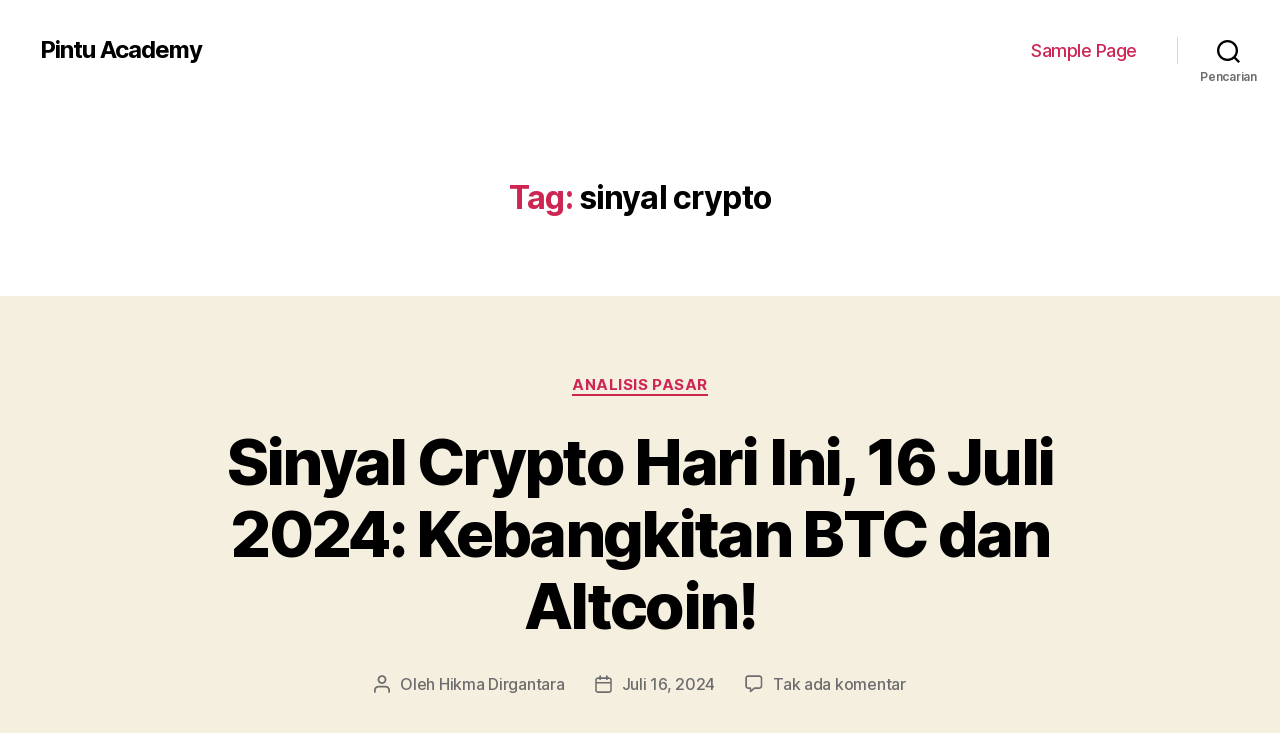

--- FILE ---
content_type: text/html; charset=UTF-8
request_url: https://pintu-academy.pintukripto.com/tag/sinyal-crypto-4/
body_size: 11424
content:
<!DOCTYPE html>

<html class="no-js" lang="id-ID">

	<head>

		<meta charset="UTF-8">
		<meta name="viewport" content="width=device-width, initial-scale=1.0" >

		<link rel="profile" href="https://gmpg.org/xfn/11">

		<meta name='robots' content='noindex, nofollow' />

	<!-- This site is optimized with the Yoast SEO plugin v15.5 - https://yoast.com/wordpress/plugins/seo/ -->
	<title>sinyal crypto Archives - Pintu Academy</title>
	<meta name="robots" content="noindex, follow, max-snippet:-1, max-image-preview:large, max-video-preview:-1" />
	<meta property="og:locale" content="id_ID" />
	<meta property="og:type" content="article" />
	<meta property="og:title" content="sinyal crypto Archives - Pintu Academy" />
	<meta property="og:url" content="https://pintu-academy.pintukripto.com/tag/sinyal-crypto-4/" />
	<meta property="og:site_name" content="Pintu Academy" />
	<meta name="twitter:card" content="summary_large_image" />
	<script type="application/ld+json" class="yoast-schema-graph">{"@context":"https://schema.org","@graph":[{"@type":"WebSite","@id":"https://pintu-academy.pintukripto.com/#website","url":"https://pintu-academy.pintukripto.com/","name":"Pintu Academy","description":"","potentialAction":[{"@type":"SearchAction","target":"https://pintu-academy.pintukripto.com/?s={search_term_string}","query-input":"required name=search_term_string"}],"inLanguage":"id"},{"@type":"CollectionPage","@id":"https://pintu-academy.pintukripto.com/tag/sinyal-crypto-4/#webpage","url":"https://pintu-academy.pintukripto.com/tag/sinyal-crypto-4/","name":"sinyal crypto Archives - Pintu Academy","isPartOf":{"@id":"https://pintu-academy.pintukripto.com/#website"},"inLanguage":"id","potentialAction":[{"@type":"ReadAction","target":["https://pintu-academy.pintukripto.com/tag/sinyal-crypto-4/"]}]}]}</script>
	<!-- / Yoast SEO plugin. -->


<link rel='dns-prefetch' href='//pintu-academy.pintukripto.com' />
<link rel="alternate" type="application/rss+xml" title="Pintu Academy &raquo; Feed" href="https://pintu-academy.pintukripto.com/feed/" />
<link rel="alternate" type="application/rss+xml" title="Pintu Academy &raquo; Umpan Komentar" href="https://pintu-academy.pintukripto.com/comments/feed/" />
<link rel="alternate" type="application/rss+xml" title="Pintu Academy &raquo; sinyal crypto Umpan Tag" href="https://pintu-academy.pintukripto.com/tag/sinyal-crypto-4/feed/" />
<link rel='stylesheet' id='wp-block-library-css' href='https://pintu-academy.pintukripto.com/wp-includes/css/dist/block-library/style.min.css?ver=6.2.8' media='all' />
<link rel='stylesheet' id='classic-theme-styles-css' href='https://pintu-academy.pintukripto.com/wp-includes/css/classic-themes.min.css?ver=6.2.8' media='all' />
<style id='global-styles-inline-css'>
body{--wp--preset--color--black: #000000;--wp--preset--color--cyan-bluish-gray: #abb8c3;--wp--preset--color--white: #ffffff;--wp--preset--color--pale-pink: #f78da7;--wp--preset--color--vivid-red: #cf2e2e;--wp--preset--color--luminous-vivid-orange: #ff6900;--wp--preset--color--luminous-vivid-amber: #fcb900;--wp--preset--color--light-green-cyan: #7bdcb5;--wp--preset--color--vivid-green-cyan: #00d084;--wp--preset--color--pale-cyan-blue: #8ed1fc;--wp--preset--color--vivid-cyan-blue: #0693e3;--wp--preset--color--vivid-purple: #9b51e0;--wp--preset--color--accent: #cd2653;--wp--preset--color--primary: #000000;--wp--preset--color--secondary: #6d6d6d;--wp--preset--color--subtle-background: #dcd7ca;--wp--preset--color--background: #f5efe0;--wp--preset--gradient--vivid-cyan-blue-to-vivid-purple: linear-gradient(135deg,rgba(6,147,227,1) 0%,rgb(155,81,224) 100%);--wp--preset--gradient--light-green-cyan-to-vivid-green-cyan: linear-gradient(135deg,rgb(122,220,180) 0%,rgb(0,208,130) 100%);--wp--preset--gradient--luminous-vivid-amber-to-luminous-vivid-orange: linear-gradient(135deg,rgba(252,185,0,1) 0%,rgba(255,105,0,1) 100%);--wp--preset--gradient--luminous-vivid-orange-to-vivid-red: linear-gradient(135deg,rgba(255,105,0,1) 0%,rgb(207,46,46) 100%);--wp--preset--gradient--very-light-gray-to-cyan-bluish-gray: linear-gradient(135deg,rgb(238,238,238) 0%,rgb(169,184,195) 100%);--wp--preset--gradient--cool-to-warm-spectrum: linear-gradient(135deg,rgb(74,234,220) 0%,rgb(151,120,209) 20%,rgb(207,42,186) 40%,rgb(238,44,130) 60%,rgb(251,105,98) 80%,rgb(254,248,76) 100%);--wp--preset--gradient--blush-light-purple: linear-gradient(135deg,rgb(255,206,236) 0%,rgb(152,150,240) 100%);--wp--preset--gradient--blush-bordeaux: linear-gradient(135deg,rgb(254,205,165) 0%,rgb(254,45,45) 50%,rgb(107,0,62) 100%);--wp--preset--gradient--luminous-dusk: linear-gradient(135deg,rgb(255,203,112) 0%,rgb(199,81,192) 50%,rgb(65,88,208) 100%);--wp--preset--gradient--pale-ocean: linear-gradient(135deg,rgb(255,245,203) 0%,rgb(182,227,212) 50%,rgb(51,167,181) 100%);--wp--preset--gradient--electric-grass: linear-gradient(135deg,rgb(202,248,128) 0%,rgb(113,206,126) 100%);--wp--preset--gradient--midnight: linear-gradient(135deg,rgb(2,3,129) 0%,rgb(40,116,252) 100%);--wp--preset--duotone--dark-grayscale: url('#wp-duotone-dark-grayscale');--wp--preset--duotone--grayscale: url('#wp-duotone-grayscale');--wp--preset--duotone--purple-yellow: url('#wp-duotone-purple-yellow');--wp--preset--duotone--blue-red: url('#wp-duotone-blue-red');--wp--preset--duotone--midnight: url('#wp-duotone-midnight');--wp--preset--duotone--magenta-yellow: url('#wp-duotone-magenta-yellow');--wp--preset--duotone--purple-green: url('#wp-duotone-purple-green');--wp--preset--duotone--blue-orange: url('#wp-duotone-blue-orange');--wp--preset--font-size--small: 18px;--wp--preset--font-size--medium: 20px;--wp--preset--font-size--large: 26.25px;--wp--preset--font-size--x-large: 42px;--wp--preset--font-size--normal: 21px;--wp--preset--font-size--larger: 32px;--wp--preset--spacing--20: 0.44rem;--wp--preset--spacing--30: 0.67rem;--wp--preset--spacing--40: 1rem;--wp--preset--spacing--50: 1.5rem;--wp--preset--spacing--60: 2.25rem;--wp--preset--spacing--70: 3.38rem;--wp--preset--spacing--80: 5.06rem;--wp--preset--shadow--natural: 6px 6px 9px rgba(0, 0, 0, 0.2);--wp--preset--shadow--deep: 12px 12px 50px rgba(0, 0, 0, 0.4);--wp--preset--shadow--sharp: 6px 6px 0px rgba(0, 0, 0, 0.2);--wp--preset--shadow--outlined: 6px 6px 0px -3px rgba(255, 255, 255, 1), 6px 6px rgba(0, 0, 0, 1);--wp--preset--shadow--crisp: 6px 6px 0px rgba(0, 0, 0, 1);}:where(.is-layout-flex){gap: 0.5em;}body .is-layout-flow > .alignleft{float: left;margin-inline-start: 0;margin-inline-end: 2em;}body .is-layout-flow > .alignright{float: right;margin-inline-start: 2em;margin-inline-end: 0;}body .is-layout-flow > .aligncenter{margin-left: auto !important;margin-right: auto !important;}body .is-layout-constrained > .alignleft{float: left;margin-inline-start: 0;margin-inline-end: 2em;}body .is-layout-constrained > .alignright{float: right;margin-inline-start: 2em;margin-inline-end: 0;}body .is-layout-constrained > .aligncenter{margin-left: auto !important;margin-right: auto !important;}body .is-layout-constrained > :where(:not(.alignleft):not(.alignright):not(.alignfull)){max-width: var(--wp--style--global--content-size);margin-left: auto !important;margin-right: auto !important;}body .is-layout-constrained > .alignwide{max-width: var(--wp--style--global--wide-size);}body .is-layout-flex{display: flex;}body .is-layout-flex{flex-wrap: wrap;align-items: center;}body .is-layout-flex > *{margin: 0;}:where(.wp-block-columns.is-layout-flex){gap: 2em;}.has-black-color{color: var(--wp--preset--color--black) !important;}.has-cyan-bluish-gray-color{color: var(--wp--preset--color--cyan-bluish-gray) !important;}.has-white-color{color: var(--wp--preset--color--white) !important;}.has-pale-pink-color{color: var(--wp--preset--color--pale-pink) !important;}.has-vivid-red-color{color: var(--wp--preset--color--vivid-red) !important;}.has-luminous-vivid-orange-color{color: var(--wp--preset--color--luminous-vivid-orange) !important;}.has-luminous-vivid-amber-color{color: var(--wp--preset--color--luminous-vivid-amber) !important;}.has-light-green-cyan-color{color: var(--wp--preset--color--light-green-cyan) !important;}.has-vivid-green-cyan-color{color: var(--wp--preset--color--vivid-green-cyan) !important;}.has-pale-cyan-blue-color{color: var(--wp--preset--color--pale-cyan-blue) !important;}.has-vivid-cyan-blue-color{color: var(--wp--preset--color--vivid-cyan-blue) !important;}.has-vivid-purple-color{color: var(--wp--preset--color--vivid-purple) !important;}.has-black-background-color{background-color: var(--wp--preset--color--black) !important;}.has-cyan-bluish-gray-background-color{background-color: var(--wp--preset--color--cyan-bluish-gray) !important;}.has-white-background-color{background-color: var(--wp--preset--color--white) !important;}.has-pale-pink-background-color{background-color: var(--wp--preset--color--pale-pink) !important;}.has-vivid-red-background-color{background-color: var(--wp--preset--color--vivid-red) !important;}.has-luminous-vivid-orange-background-color{background-color: var(--wp--preset--color--luminous-vivid-orange) !important;}.has-luminous-vivid-amber-background-color{background-color: var(--wp--preset--color--luminous-vivid-amber) !important;}.has-light-green-cyan-background-color{background-color: var(--wp--preset--color--light-green-cyan) !important;}.has-vivid-green-cyan-background-color{background-color: var(--wp--preset--color--vivid-green-cyan) !important;}.has-pale-cyan-blue-background-color{background-color: var(--wp--preset--color--pale-cyan-blue) !important;}.has-vivid-cyan-blue-background-color{background-color: var(--wp--preset--color--vivid-cyan-blue) !important;}.has-vivid-purple-background-color{background-color: var(--wp--preset--color--vivid-purple) !important;}.has-black-border-color{border-color: var(--wp--preset--color--black) !important;}.has-cyan-bluish-gray-border-color{border-color: var(--wp--preset--color--cyan-bluish-gray) !important;}.has-white-border-color{border-color: var(--wp--preset--color--white) !important;}.has-pale-pink-border-color{border-color: var(--wp--preset--color--pale-pink) !important;}.has-vivid-red-border-color{border-color: var(--wp--preset--color--vivid-red) !important;}.has-luminous-vivid-orange-border-color{border-color: var(--wp--preset--color--luminous-vivid-orange) !important;}.has-luminous-vivid-amber-border-color{border-color: var(--wp--preset--color--luminous-vivid-amber) !important;}.has-light-green-cyan-border-color{border-color: var(--wp--preset--color--light-green-cyan) !important;}.has-vivid-green-cyan-border-color{border-color: var(--wp--preset--color--vivid-green-cyan) !important;}.has-pale-cyan-blue-border-color{border-color: var(--wp--preset--color--pale-cyan-blue) !important;}.has-vivid-cyan-blue-border-color{border-color: var(--wp--preset--color--vivid-cyan-blue) !important;}.has-vivid-purple-border-color{border-color: var(--wp--preset--color--vivid-purple) !important;}.has-vivid-cyan-blue-to-vivid-purple-gradient-background{background: var(--wp--preset--gradient--vivid-cyan-blue-to-vivid-purple) !important;}.has-light-green-cyan-to-vivid-green-cyan-gradient-background{background: var(--wp--preset--gradient--light-green-cyan-to-vivid-green-cyan) !important;}.has-luminous-vivid-amber-to-luminous-vivid-orange-gradient-background{background: var(--wp--preset--gradient--luminous-vivid-amber-to-luminous-vivid-orange) !important;}.has-luminous-vivid-orange-to-vivid-red-gradient-background{background: var(--wp--preset--gradient--luminous-vivid-orange-to-vivid-red) !important;}.has-very-light-gray-to-cyan-bluish-gray-gradient-background{background: var(--wp--preset--gradient--very-light-gray-to-cyan-bluish-gray) !important;}.has-cool-to-warm-spectrum-gradient-background{background: var(--wp--preset--gradient--cool-to-warm-spectrum) !important;}.has-blush-light-purple-gradient-background{background: var(--wp--preset--gradient--blush-light-purple) !important;}.has-blush-bordeaux-gradient-background{background: var(--wp--preset--gradient--blush-bordeaux) !important;}.has-luminous-dusk-gradient-background{background: var(--wp--preset--gradient--luminous-dusk) !important;}.has-pale-ocean-gradient-background{background: var(--wp--preset--gradient--pale-ocean) !important;}.has-electric-grass-gradient-background{background: var(--wp--preset--gradient--electric-grass) !important;}.has-midnight-gradient-background{background: var(--wp--preset--gradient--midnight) !important;}.has-small-font-size{font-size: var(--wp--preset--font-size--small) !important;}.has-medium-font-size{font-size: var(--wp--preset--font-size--medium) !important;}.has-large-font-size{font-size: var(--wp--preset--font-size--large) !important;}.has-x-large-font-size{font-size: var(--wp--preset--font-size--x-large) !important;}
.wp-block-navigation a:where(:not(.wp-element-button)){color: inherit;}
:where(.wp-block-columns.is-layout-flex){gap: 2em;}
.wp-block-pullquote{font-size: 1.5em;line-height: 1.6;}
</style>
<link rel='stylesheet' id='pb-accordion-blocks-style-css' href='https://pintu-academy.pintukripto.com/wp-content/plugins/accordion-blocks/build/index.css?ver=1.5.0' media='all' />
<link rel='stylesheet' id='twentytwenty-style-css' href='https://pintu-academy.pintukripto.com/wp-content/themes/twentytwenty/style.css?ver=1.5' media='all' />
<style id='twentytwenty-style-inline-css'>
.color-accent,.color-accent-hover:hover,.color-accent-hover:focus,:root .has-accent-color,.has-drop-cap:not(:focus):first-letter,.wp-block-button.is-style-outline,a { color: #cd2653; }blockquote,.border-color-accent,.border-color-accent-hover:hover,.border-color-accent-hover:focus { border-color: #cd2653; }button,.button,.faux-button,.wp-block-button__link,.wp-block-file .wp-block-file__button,input[type="button"],input[type="reset"],input[type="submit"],.bg-accent,.bg-accent-hover:hover,.bg-accent-hover:focus,:root .has-accent-background-color,.comment-reply-link { background-color: #cd2653; }.fill-children-accent,.fill-children-accent * { fill: #cd2653; }body,.entry-title a,:root .has-primary-color { color: #000000; }:root .has-primary-background-color { background-color: #000000; }cite,figcaption,.wp-caption-text,.post-meta,.entry-content .wp-block-archives li,.entry-content .wp-block-categories li,.entry-content .wp-block-latest-posts li,.wp-block-latest-comments__comment-date,.wp-block-latest-posts__post-date,.wp-block-embed figcaption,.wp-block-image figcaption,.wp-block-pullquote cite,.comment-metadata,.comment-respond .comment-notes,.comment-respond .logged-in-as,.pagination .dots,.entry-content hr:not(.has-background),hr.styled-separator,:root .has-secondary-color { color: #6d6d6d; }:root .has-secondary-background-color { background-color: #6d6d6d; }pre,fieldset,input,textarea,table,table *,hr { border-color: #dcd7ca; }caption,code,code,kbd,samp,.wp-block-table.is-style-stripes tbody tr:nth-child(odd),:root .has-subtle-background-background-color { background-color: #dcd7ca; }.wp-block-table.is-style-stripes { border-bottom-color: #dcd7ca; }.wp-block-latest-posts.is-grid li { border-top-color: #dcd7ca; }:root .has-subtle-background-color { color: #dcd7ca; }body:not(.overlay-header) .primary-menu > li > a,body:not(.overlay-header) .primary-menu > li > .icon,.modal-menu a,.footer-menu a, .footer-widgets a,#site-footer .wp-block-button.is-style-outline,.wp-block-pullquote:before,.singular:not(.overlay-header) .entry-header a,.archive-header a,.header-footer-group .color-accent,.header-footer-group .color-accent-hover:hover { color: #cd2653; }.social-icons a,#site-footer button:not(.toggle),#site-footer .button,#site-footer .faux-button,#site-footer .wp-block-button__link,#site-footer .wp-block-file__button,#site-footer input[type="button"],#site-footer input[type="reset"],#site-footer input[type="submit"] { background-color: #cd2653; }.header-footer-group,body:not(.overlay-header) #site-header .toggle,.menu-modal .toggle { color: #000000; }body:not(.overlay-header) .primary-menu ul { background-color: #000000; }body:not(.overlay-header) .primary-menu > li > ul:after { border-bottom-color: #000000; }body:not(.overlay-header) .primary-menu ul ul:after { border-left-color: #000000; }.site-description,body:not(.overlay-header) .toggle-inner .toggle-text,.widget .post-date,.widget .rss-date,.widget_archive li,.widget_categories li,.widget cite,.widget_pages li,.widget_meta li,.widget_nav_menu li,.powered-by-wordpress,.to-the-top,.singular .entry-header .post-meta,.singular:not(.overlay-header) .entry-header .post-meta a { color: #6d6d6d; }.header-footer-group pre,.header-footer-group fieldset,.header-footer-group input,.header-footer-group textarea,.header-footer-group table,.header-footer-group table *,.footer-nav-widgets-wrapper,#site-footer,.menu-modal nav *,.footer-widgets-outer-wrapper,.footer-top { border-color: #dcd7ca; }.header-footer-group table caption,body:not(.overlay-header) .header-inner .toggle-wrapper::before { background-color: #dcd7ca; }
</style>
<link rel='stylesheet' id='twentytwenty-print-style-css' href='https://pintu-academy.pintukripto.com/wp-content/themes/twentytwenty/print.css?ver=1.5' media='print' />
<script src='https://pintu-academy.pintukripto.com/wp-includes/js/jquery/jquery.min.js?ver=3.6.4' id='jquery-core-js'></script>
<script src='https://pintu-academy.pintukripto.com/wp-includes/js/jquery/jquery-migrate.min.js?ver=3.4.0' id='jquery-migrate-js'></script>
<script src='https://pintu-academy.pintukripto.com/wp-content/themes/twentytwenty/assets/js/index.js?ver=1.5' id='twentytwenty-js-js' async></script>
<link rel="https://api.w.org/" href="https://pintu-academy.pintukripto.com/wp-json/" /><link rel="alternate" type="application/json" href="https://pintu-academy.pintukripto.com/wp-json/wp/v2/tags/1421" /><link rel="EditURI" type="application/rsd+xml" title="RSD" href="https://pintu-academy.pintukripto.com/xmlrpc.php?rsd" />
<meta name="generator" content="WordPress 6.2.8" />
	<script>document.documentElement.className = document.documentElement.className.replace( 'no-js', 'js' );</script>
	<style>.recentcomments a{display:inline !important;padding:0 !important;margin:0 !important;}</style>
	</head>

	<body class="archive tag tag-sinyal-crypto-4 tag-1421 wp-embed-responsive enable-search-modal has-no-pagination showing-comments show-avatars footer-top-visible">

		<a class="skip-link screen-reader-text" href="#site-content">Lewati ke konten</a><svg xmlns="http://www.w3.org/2000/svg" viewBox="0 0 0 0" width="0" height="0" focusable="false" role="none" style="visibility: hidden; position: absolute; left: -9999px; overflow: hidden;" ><defs><filter id="wp-duotone-dark-grayscale"><feColorMatrix color-interpolation-filters="sRGB" type="matrix" values=" .299 .587 .114 0 0 .299 .587 .114 0 0 .299 .587 .114 0 0 .299 .587 .114 0 0 " /><feComponentTransfer color-interpolation-filters="sRGB" ><feFuncR type="table" tableValues="0 0.49803921568627" /><feFuncG type="table" tableValues="0 0.49803921568627" /><feFuncB type="table" tableValues="0 0.49803921568627" /><feFuncA type="table" tableValues="1 1" /></feComponentTransfer><feComposite in2="SourceGraphic" operator="in" /></filter></defs></svg><svg xmlns="http://www.w3.org/2000/svg" viewBox="0 0 0 0" width="0" height="0" focusable="false" role="none" style="visibility: hidden; position: absolute; left: -9999px; overflow: hidden;" ><defs><filter id="wp-duotone-grayscale"><feColorMatrix color-interpolation-filters="sRGB" type="matrix" values=" .299 .587 .114 0 0 .299 .587 .114 0 0 .299 .587 .114 0 0 .299 .587 .114 0 0 " /><feComponentTransfer color-interpolation-filters="sRGB" ><feFuncR type="table" tableValues="0 1" /><feFuncG type="table" tableValues="0 1" /><feFuncB type="table" tableValues="0 1" /><feFuncA type="table" tableValues="1 1" /></feComponentTransfer><feComposite in2="SourceGraphic" operator="in" /></filter></defs></svg><svg xmlns="http://www.w3.org/2000/svg" viewBox="0 0 0 0" width="0" height="0" focusable="false" role="none" style="visibility: hidden; position: absolute; left: -9999px; overflow: hidden;" ><defs><filter id="wp-duotone-purple-yellow"><feColorMatrix color-interpolation-filters="sRGB" type="matrix" values=" .299 .587 .114 0 0 .299 .587 .114 0 0 .299 .587 .114 0 0 .299 .587 .114 0 0 " /><feComponentTransfer color-interpolation-filters="sRGB" ><feFuncR type="table" tableValues="0.54901960784314 0.98823529411765" /><feFuncG type="table" tableValues="0 1" /><feFuncB type="table" tableValues="0.71764705882353 0.25490196078431" /><feFuncA type="table" tableValues="1 1" /></feComponentTransfer><feComposite in2="SourceGraphic" operator="in" /></filter></defs></svg><svg xmlns="http://www.w3.org/2000/svg" viewBox="0 0 0 0" width="0" height="0" focusable="false" role="none" style="visibility: hidden; position: absolute; left: -9999px; overflow: hidden;" ><defs><filter id="wp-duotone-blue-red"><feColorMatrix color-interpolation-filters="sRGB" type="matrix" values=" .299 .587 .114 0 0 .299 .587 .114 0 0 .299 .587 .114 0 0 .299 .587 .114 0 0 " /><feComponentTransfer color-interpolation-filters="sRGB" ><feFuncR type="table" tableValues="0 1" /><feFuncG type="table" tableValues="0 0.27843137254902" /><feFuncB type="table" tableValues="0.5921568627451 0.27843137254902" /><feFuncA type="table" tableValues="1 1" /></feComponentTransfer><feComposite in2="SourceGraphic" operator="in" /></filter></defs></svg><svg xmlns="http://www.w3.org/2000/svg" viewBox="0 0 0 0" width="0" height="0" focusable="false" role="none" style="visibility: hidden; position: absolute; left: -9999px; overflow: hidden;" ><defs><filter id="wp-duotone-midnight"><feColorMatrix color-interpolation-filters="sRGB" type="matrix" values=" .299 .587 .114 0 0 .299 .587 .114 0 0 .299 .587 .114 0 0 .299 .587 .114 0 0 " /><feComponentTransfer color-interpolation-filters="sRGB" ><feFuncR type="table" tableValues="0 0" /><feFuncG type="table" tableValues="0 0.64705882352941" /><feFuncB type="table" tableValues="0 1" /><feFuncA type="table" tableValues="1 1" /></feComponentTransfer><feComposite in2="SourceGraphic" operator="in" /></filter></defs></svg><svg xmlns="http://www.w3.org/2000/svg" viewBox="0 0 0 0" width="0" height="0" focusable="false" role="none" style="visibility: hidden; position: absolute; left: -9999px; overflow: hidden;" ><defs><filter id="wp-duotone-magenta-yellow"><feColorMatrix color-interpolation-filters="sRGB" type="matrix" values=" .299 .587 .114 0 0 .299 .587 .114 0 0 .299 .587 .114 0 0 .299 .587 .114 0 0 " /><feComponentTransfer color-interpolation-filters="sRGB" ><feFuncR type="table" tableValues="0.78039215686275 1" /><feFuncG type="table" tableValues="0 0.94901960784314" /><feFuncB type="table" tableValues="0.35294117647059 0.47058823529412" /><feFuncA type="table" tableValues="1 1" /></feComponentTransfer><feComposite in2="SourceGraphic" operator="in" /></filter></defs></svg><svg xmlns="http://www.w3.org/2000/svg" viewBox="0 0 0 0" width="0" height="0" focusable="false" role="none" style="visibility: hidden; position: absolute; left: -9999px; overflow: hidden;" ><defs><filter id="wp-duotone-purple-green"><feColorMatrix color-interpolation-filters="sRGB" type="matrix" values=" .299 .587 .114 0 0 .299 .587 .114 0 0 .299 .587 .114 0 0 .299 .587 .114 0 0 " /><feComponentTransfer color-interpolation-filters="sRGB" ><feFuncR type="table" tableValues="0.65098039215686 0.40392156862745" /><feFuncG type="table" tableValues="0 1" /><feFuncB type="table" tableValues="0.44705882352941 0.4" /><feFuncA type="table" tableValues="1 1" /></feComponentTransfer><feComposite in2="SourceGraphic" operator="in" /></filter></defs></svg><svg xmlns="http://www.w3.org/2000/svg" viewBox="0 0 0 0" width="0" height="0" focusable="false" role="none" style="visibility: hidden; position: absolute; left: -9999px; overflow: hidden;" ><defs><filter id="wp-duotone-blue-orange"><feColorMatrix color-interpolation-filters="sRGB" type="matrix" values=" .299 .587 .114 0 0 .299 .587 .114 0 0 .299 .587 .114 0 0 .299 .587 .114 0 0 " /><feComponentTransfer color-interpolation-filters="sRGB" ><feFuncR type="table" tableValues="0.098039215686275 1" /><feFuncG type="table" tableValues="0 0.66274509803922" /><feFuncB type="table" tableValues="0.84705882352941 0.41960784313725" /><feFuncA type="table" tableValues="1 1" /></feComponentTransfer><feComposite in2="SourceGraphic" operator="in" /></filter></defs></svg>
		<header id="site-header" class="header-footer-group" role="banner">

			<div class="header-inner section-inner">

				<div class="header-titles-wrapper">

					
						<button class="toggle search-toggle mobile-search-toggle" data-toggle-target=".search-modal" data-toggle-body-class="showing-search-modal" data-set-focus=".search-modal .search-field" aria-expanded="false">
							<span class="toggle-inner">
								<span class="toggle-icon">
									<svg class="svg-icon" aria-hidden="true" role="img" focusable="false" xmlns="http://www.w3.org/2000/svg" width="23" height="23" viewBox="0 0 23 23"><path d="M38.710696,48.0601792 L43,52.3494831 L41.3494831,54 L37.0601792,49.710696 C35.2632422,51.1481185 32.9839107,52.0076499 30.5038249,52.0076499 C24.7027226,52.0076499 20,47.3049272 20,41.5038249 C20,35.7027226 24.7027226,31 30.5038249,31 C36.3049272,31 41.0076499,35.7027226 41.0076499,41.5038249 C41.0076499,43.9839107 40.1481185,46.2632422 38.710696,48.0601792 Z M36.3875844,47.1716785 C37.8030221,45.7026647 38.6734666,43.7048964 38.6734666,41.5038249 C38.6734666,36.9918565 35.0157934,33.3341833 30.5038249,33.3341833 C25.9918565,33.3341833 22.3341833,36.9918565 22.3341833,41.5038249 C22.3341833,46.0157934 25.9918565,49.6734666 30.5038249,49.6734666 C32.7048964,49.6734666 34.7026647,48.8030221 36.1716785,47.3875844 C36.2023931,47.347638 36.2360451,47.3092237 36.2726343,47.2726343 C36.3092237,47.2360451 36.347638,47.2023931 36.3875844,47.1716785 Z" transform="translate(-20 -31)" /></svg>								</span>
								<span class="toggle-text">Pencarian</span>
							</span>
						</button><!-- .search-toggle -->

					
					<div class="header-titles">

						<div class="site-title faux-heading"><a href="https://pintu-academy.pintukripto.com/">Pintu Academy</a></div>
					</div><!-- .header-titles -->

					<button class="toggle nav-toggle mobile-nav-toggle" data-toggle-target=".menu-modal"  data-toggle-body-class="showing-menu-modal" aria-expanded="false" data-set-focus=".close-nav-toggle">
						<span class="toggle-inner">
							<span class="toggle-icon">
								<svg class="svg-icon" aria-hidden="true" role="img" focusable="false" xmlns="http://www.w3.org/2000/svg" width="26" height="7" viewBox="0 0 26 7"><path fill-rule="evenodd" d="M332.5,45 C330.567003,45 329,43.4329966 329,41.5 C329,39.5670034 330.567003,38 332.5,38 C334.432997,38 336,39.5670034 336,41.5 C336,43.4329966 334.432997,45 332.5,45 Z M342,45 C340.067003,45 338.5,43.4329966 338.5,41.5 C338.5,39.5670034 340.067003,38 342,38 C343.932997,38 345.5,39.5670034 345.5,41.5 C345.5,43.4329966 343.932997,45 342,45 Z M351.5,45 C349.567003,45 348,43.4329966 348,41.5 C348,39.5670034 349.567003,38 351.5,38 C353.432997,38 355,39.5670034 355,41.5 C355,43.4329966 353.432997,45 351.5,45 Z" transform="translate(-329 -38)" /></svg>							</span>
							<span class="toggle-text">Menu</span>
						</span>
					</button><!-- .nav-toggle -->

				</div><!-- .header-titles-wrapper -->

				<div class="header-navigation-wrapper">

					
							<nav class="primary-menu-wrapper" aria-label="Horizontal" role="navigation">

								<ul class="primary-menu reset-list-style">

								<li class="page_item page-item-2"><a href="https://pintu-academy.pintukripto.com/sample-page/">Sample Page</a></li>

								</ul>

							</nav><!-- .primary-menu-wrapper -->

						
						<div class="header-toggles hide-no-js">

						
							<div class="toggle-wrapper search-toggle-wrapper">

								<button class="toggle search-toggle desktop-search-toggle" data-toggle-target=".search-modal" data-toggle-body-class="showing-search-modal" data-set-focus=".search-modal .search-field" aria-expanded="false">
									<span class="toggle-inner">
										<svg class="svg-icon" aria-hidden="true" role="img" focusable="false" xmlns="http://www.w3.org/2000/svg" width="23" height="23" viewBox="0 0 23 23"><path d="M38.710696,48.0601792 L43,52.3494831 L41.3494831,54 L37.0601792,49.710696 C35.2632422,51.1481185 32.9839107,52.0076499 30.5038249,52.0076499 C24.7027226,52.0076499 20,47.3049272 20,41.5038249 C20,35.7027226 24.7027226,31 30.5038249,31 C36.3049272,31 41.0076499,35.7027226 41.0076499,41.5038249 C41.0076499,43.9839107 40.1481185,46.2632422 38.710696,48.0601792 Z M36.3875844,47.1716785 C37.8030221,45.7026647 38.6734666,43.7048964 38.6734666,41.5038249 C38.6734666,36.9918565 35.0157934,33.3341833 30.5038249,33.3341833 C25.9918565,33.3341833 22.3341833,36.9918565 22.3341833,41.5038249 C22.3341833,46.0157934 25.9918565,49.6734666 30.5038249,49.6734666 C32.7048964,49.6734666 34.7026647,48.8030221 36.1716785,47.3875844 C36.2023931,47.347638 36.2360451,47.3092237 36.2726343,47.2726343 C36.3092237,47.2360451 36.347638,47.2023931 36.3875844,47.1716785 Z" transform="translate(-20 -31)" /></svg>										<span class="toggle-text">Pencarian</span>
									</span>
								</button><!-- .search-toggle -->

							</div>

							
						</div><!-- .header-toggles -->
						
				</div><!-- .header-navigation-wrapper -->

			</div><!-- .header-inner -->

			<div class="search-modal cover-modal header-footer-group" data-modal-target-string=".search-modal">

	<div class="search-modal-inner modal-inner">

		<div class="section-inner">

			<form role="search" aria-label="Cari:" method="get" class="search-form" action="https://pintu-academy.pintukripto.com/">
	<label for="search-form-1">
		<span class="screen-reader-text">Cari:</span>
		<input type="search" id="search-form-1" class="search-field" placeholder="Cari &hellip;" value="" name="s" />
	</label>
	<input type="submit" class="search-submit" value="Cari" />
</form>

			<button class="toggle search-untoggle close-search-toggle fill-children-current-color" data-toggle-target=".search-modal" data-toggle-body-class="showing-search-modal" data-set-focus=".search-modal .search-field" aria-expanded="false">
				<span class="screen-reader-text">Tutup pencarian</span>
				<svg class="svg-icon" aria-hidden="true" role="img" focusable="false" xmlns="http://www.w3.org/2000/svg" width="16" height="16" viewBox="0 0 16 16"><polygon fill="" fill-rule="evenodd" points="6.852 7.649 .399 1.195 1.445 .149 7.899 6.602 14.352 .149 15.399 1.195 8.945 7.649 15.399 14.102 14.352 15.149 7.899 8.695 1.445 15.149 .399 14.102" /></svg>			</button><!-- .search-toggle -->

		</div><!-- .section-inner -->

	</div><!-- .search-modal-inner -->

</div><!-- .menu-modal -->

		</header><!-- #site-header -->

		
<div class="menu-modal cover-modal header-footer-group" data-modal-target-string=".menu-modal">

	<div class="menu-modal-inner modal-inner">

		<div class="menu-wrapper section-inner">

			<div class="menu-top">

				<button class="toggle close-nav-toggle fill-children-current-color" data-toggle-target=".menu-modal" data-toggle-body-class="showing-menu-modal" aria-expanded="false" data-set-focus=".menu-modal">
					<span class="toggle-text">Tutup Menu</span>
					<svg class="svg-icon" aria-hidden="true" role="img" focusable="false" xmlns="http://www.w3.org/2000/svg" width="16" height="16" viewBox="0 0 16 16"><polygon fill="" fill-rule="evenodd" points="6.852 7.649 .399 1.195 1.445 .149 7.899 6.602 14.352 .149 15.399 1.195 8.945 7.649 15.399 14.102 14.352 15.149 7.899 8.695 1.445 15.149 .399 14.102" /></svg>				</button><!-- .nav-toggle -->

				
					<nav class="mobile-menu" aria-label="Ponsel" role="navigation">

						<ul class="modal-menu reset-list-style">

						<li class="page_item page-item-2"><div class="ancestor-wrapper"><a href="https://pintu-academy.pintukripto.com/sample-page/">Sample Page</a></div><!-- .ancestor-wrapper --></li>

						</ul>

					</nav>

					
			</div><!-- .menu-top -->

			<div class="menu-bottom">

				
			</div><!-- .menu-bottom -->

		</div><!-- .menu-wrapper -->

	</div><!-- .menu-modal-inner -->

</div><!-- .menu-modal -->

<main id="site-content" role="main">

	
		<header class="archive-header has-text-align-center header-footer-group">

			<div class="archive-header-inner section-inner medium">

									<h1 class="archive-title"><span class="color-accent">Tag:</span> <span>sinyal crypto</span></h1>
				
				
			</div><!-- .archive-header-inner -->

		</header><!-- .archive-header -->

		
<article class="post-16631 post type-post status-publish format-standard has-post-thumbnail hentry category-analisis-pasar-crypto-terkini tag-sinyal-crypto-4" id="post-16631">

	
<header class="entry-header has-text-align-center">

	<div class="entry-header-inner section-inner medium">

		
			<div class="entry-categories">
				<span class="screen-reader-text">Kategori</span>
				<div class="entry-categories-inner">
					<a href="https://pintu-academy.pintukripto.com/category/playlist/analisis-pasar-crypto-terkini/" rel="category tag">Analisis Pasar</a>				</div><!-- .entry-categories-inner -->
			</div><!-- .entry-categories -->

			<h2 class="entry-title heading-size-1"><a href="https://pintu-academy.pintukripto.com/sinyal-crypto-hari-ini-16-juli-2024/">Sinyal Crypto Hari Ini, 16 Juli 2024: Kebangkitan BTC dan Altcoin!</a></h2>
		<div class="post-meta-wrapper post-meta-single post-meta-single-top">

			<ul class="post-meta">

									<li class="post-author meta-wrapper">
						<span class="meta-icon">
							<span class="screen-reader-text">Penulis artikel</span>
							<svg class="svg-icon" aria-hidden="true" role="img" focusable="false" xmlns="http://www.w3.org/2000/svg" width="18" height="20" viewBox="0 0 18 20"><path fill="" d="M18,19 C18,19.5522847 17.5522847,20 17,20 C16.4477153,20 16,19.5522847 16,19 L16,17 C16,15.3431458 14.6568542,14 13,14 L5,14 C3.34314575,14 2,15.3431458 2,17 L2,19 C2,19.5522847 1.55228475,20 1,20 C0.44771525,20 0,19.5522847 0,19 L0,17 C0,14.2385763 2.23857625,12 5,12 L13,12 C15.7614237,12 18,14.2385763 18,17 L18,19 Z M9,10 C6.23857625,10 4,7.76142375 4,5 C4,2.23857625 6.23857625,0 9,0 C11.7614237,0 14,2.23857625 14,5 C14,7.76142375 11.7614237,10 9,10 Z M9,8 C10.6568542,8 12,6.65685425 12,5 C12,3.34314575 10.6568542,2 9,2 C7.34314575,2 6,3.34314575 6,5 C6,6.65685425 7.34314575,8 9,8 Z" /></svg>						</span>
						<span class="meta-text">
							Oleh <a href="https://pintu-academy.pintukripto.com/author/hikma-dirgantara/">Hikma Dirgantara</a>						</span>
					</li>
										<li class="post-date meta-wrapper">
						<span class="meta-icon">
							<span class="screen-reader-text">Tanggal artikel</span>
							<svg class="svg-icon" aria-hidden="true" role="img" focusable="false" xmlns="http://www.w3.org/2000/svg" width="18" height="19" viewBox="0 0 18 19"><path fill="" d="M4.60069444,4.09375 L3.25,4.09375 C2.47334957,4.09375 1.84375,4.72334957 1.84375,5.5 L1.84375,7.26736111 L16.15625,7.26736111 L16.15625,5.5 C16.15625,4.72334957 15.5266504,4.09375 14.75,4.09375 L13.3993056,4.09375 L13.3993056,4.55555556 C13.3993056,5.02154581 13.0215458,5.39930556 12.5555556,5.39930556 C12.0895653,5.39930556 11.7118056,5.02154581 11.7118056,4.55555556 L11.7118056,4.09375 L6.28819444,4.09375 L6.28819444,4.55555556 C6.28819444,5.02154581 5.9104347,5.39930556 5.44444444,5.39930556 C4.97845419,5.39930556 4.60069444,5.02154581 4.60069444,4.55555556 L4.60069444,4.09375 Z M6.28819444,2.40625 L11.7118056,2.40625 L11.7118056,1 C11.7118056,0.534009742 12.0895653,0.15625 12.5555556,0.15625 C13.0215458,0.15625 13.3993056,0.534009742 13.3993056,1 L13.3993056,2.40625 L14.75,2.40625 C16.4586309,2.40625 17.84375,3.79136906 17.84375,5.5 L17.84375,15.875 C17.84375,17.5836309 16.4586309,18.96875 14.75,18.96875 L3.25,18.96875 C1.54136906,18.96875 0.15625,17.5836309 0.15625,15.875 L0.15625,5.5 C0.15625,3.79136906 1.54136906,2.40625 3.25,2.40625 L4.60069444,2.40625 L4.60069444,1 C4.60069444,0.534009742 4.97845419,0.15625 5.44444444,0.15625 C5.9104347,0.15625 6.28819444,0.534009742 6.28819444,1 L6.28819444,2.40625 Z M1.84375,8.95486111 L1.84375,15.875 C1.84375,16.6516504 2.47334957,17.28125 3.25,17.28125 L14.75,17.28125 C15.5266504,17.28125 16.15625,16.6516504 16.15625,15.875 L16.15625,8.95486111 L1.84375,8.95486111 Z" /></svg>						</span>
						<span class="meta-text">
							<a href="https://pintu-academy.pintukripto.com/sinyal-crypto-hari-ini-16-juli-2024/">Juli 16, 2024</a>
						</span>
					</li>
										<li class="post-comment-link meta-wrapper">
						<span class="meta-icon">
							<svg class="svg-icon" aria-hidden="true" role="img" focusable="false" xmlns="http://www.w3.org/2000/svg" width="19" height="19" viewBox="0 0 19 19"><path d="M9.43016863,13.2235931 C9.58624731,13.094699 9.7823475,13.0241935 9.98476849,13.0241935 L15.0564516,13.0241935 C15.8581553,13.0241935 16.5080645,12.3742843 16.5080645,11.5725806 L16.5080645,3.44354839 C16.5080645,2.64184472 15.8581553,1.99193548 15.0564516,1.99193548 L3.44354839,1.99193548 C2.64184472,1.99193548 1.99193548,2.64184472 1.99193548,3.44354839 L1.99193548,11.5725806 C1.99193548,12.3742843 2.64184472,13.0241935 3.44354839,13.0241935 L5.76612903,13.0241935 C6.24715123,13.0241935 6.63709677,13.4141391 6.63709677,13.8951613 L6.63709677,15.5301903 L9.43016863,13.2235931 Z M3.44354839,14.766129 C1.67980032,14.766129 0.25,13.3363287 0.25,11.5725806 L0.25,3.44354839 C0.25,1.67980032 1.67980032,0.25 3.44354839,0.25 L15.0564516,0.25 C16.8201997,0.25 18.25,1.67980032 18.25,3.44354839 L18.25,11.5725806 C18.25,13.3363287 16.8201997,14.766129 15.0564516,14.766129 L10.2979143,14.766129 L6.32072889,18.0506004 C5.75274472,18.5196577 4.89516129,18.1156602 4.89516129,17.3790323 L4.89516129,14.766129 L3.44354839,14.766129 Z" /></svg>						</span>
						<span class="meta-text">
							<a href="https://pintu-academy.pintukripto.com/sinyal-crypto-hari-ini-16-juli-2024/#respond">Tak ada komentar<span class="screen-reader-text"> pada Sinyal Crypto Hari Ini, 16 Juli 2024: Kebangkitan BTC dan Altcoin!</span></a>						</span>
					</li>
					
			</ul><!-- .post-meta -->

		</div><!-- .post-meta-wrapper -->

		
	</div><!-- .entry-header-inner -->

</header><!-- .entry-header -->

	<figure class="featured-media">

		<div class="featured-media-inner section-inner medium">

			<img width="800" height="600" src="https://pintu-academy.pintukripto.com/wp-content/uploads/2024/07/Weekly-Market-Signal.png" class="attachment-post-thumbnail size-post-thumbnail wp-post-image" alt="sinyal crypto hari ini 16 Juli" decoding="async" srcset="https://pintu-academy.pintukripto.com/wp-content/uploads/2024/07/Weekly-Market-Signal.png 800w, https://pintu-academy.pintukripto.com/wp-content/uploads/2024/07/Weekly-Market-Signal-300x225.png 300w, https://pintu-academy.pintukripto.com/wp-content/uploads/2024/07/Weekly-Market-Signal-768x576.png 768w" sizes="(max-width: 800px) 100vw, 800px" />
		</div><!-- .featured-media-inner -->

	</figure><!-- .featured-media -->

	
	<div class="post-inner thin ">

		<div class="entry-content">

			Reading Time:  3 minutes
Tak disangka, pasar crypto pada awal pekan ini mengalami rebound dan berada di zona hijau. Padahal, pasar crypto berada dalam tekanan hebat pada beberapa pekan terakhir. Insiden penembakan Donald Trump ketika melakukan kampanye pemilihan presiden AS&hellip;
		</div><!-- .entry-content -->

	</div><!-- .post-inner -->

	<div class="section-inner">
		
		<div class="post-meta-wrapper post-meta-single post-meta-single-bottom">

			<ul class="post-meta">

									<li class="post-tags meta-wrapper">
						<span class="meta-icon">
							<span class="screen-reader-text">Tag</span>
							<svg class="svg-icon" aria-hidden="true" role="img" focusable="false" xmlns="http://www.w3.org/2000/svg" width="18" height="18" viewBox="0 0 18 18"><path fill="" d="M15.4496399,8.42490555 L8.66109799,1.63636364 L1.63636364,1.63636364 L1.63636364,8.66081885 L8.42522727,15.44178 C8.57869221,15.5954158 8.78693789,15.6817418 9.00409091,15.6817418 C9.22124393,15.6817418 9.42948961,15.5954158 9.58327627,15.4414581 L15.4486339,9.57610048 C15.7651495,9.25692435 15.7649133,8.74206554 15.4496399,8.42490555 Z M16.6084423,10.7304545 L10.7406818,16.59822 C10.280287,17.0591273 9.65554997,17.3181054 9.00409091,17.3181054 C8.35263185,17.3181054 7.72789481,17.0591273 7.26815877,16.5988788 L0.239976954,9.57887876 C0.0863319284,9.4254126 0,9.21716044 0,9 L0,0.818181818 C0,0.366312477 0.366312477,0 0.818181818,0 L9,0 C9.21699531,0 9.42510306,0.0862010512 9.57854191,0.239639906 L16.6084423,7.26954545 C17.5601275,8.22691012 17.5601275,9.77308988 16.6084423,10.7304545 Z M5,6 C4.44771525,6 4,5.55228475 4,5 C4,4.44771525 4.44771525,4 5,4 C5.55228475,4 6,4.44771525 6,5 C6,5.55228475 5.55228475,6 5,6 Z" /></svg>						</span>
						<span class="meta-text">
							<a href="https://pintu-academy.pintukripto.com/tag/sinyal-crypto-4/" rel="tag">sinyal crypto</a>						</span>
					</li>
					
			</ul><!-- .post-meta -->

		</div><!-- .post-meta-wrapper -->

		
	</div><!-- .section-inner -->

	
</article><!-- .post -->
<hr class="post-separator styled-separator is-style-wide section-inner" aria-hidden="true" />
<article class="post-16570 post type-post status-publish format-standard has-post-thumbnail hentry category-analisis-pasar-crypto-terkini category-pemula tag-sinyal-crypto-4" id="post-16570">

	
<header class="entry-header has-text-align-center">

	<div class="entry-header-inner section-inner medium">

		
			<div class="entry-categories">
				<span class="screen-reader-text">Kategori</span>
				<div class="entry-categories-inner">
					<a href="https://pintu-academy.pintukripto.com/category/playlist/analisis-pasar-crypto-terkini/" rel="category tag">Analisis Pasar</a> <a href="https://pintu-academy.pintukripto.com/category/pemula/" rel="category tag">Pemula</a>				</div><!-- .entry-categories-inner -->
			</div><!-- .entry-categories -->

			<h2 class="entry-title heading-size-1"><a href="https://pintu-academy.pintukripto.com/sinyal-crypto-hari-ini-9-juli-2024/">Sinyal Crypto Hari Ini, 9 Juli 2024: Market Sedang Berdarah, Ada Harapan untuk Altcoin?</a></h2>
		<div class="post-meta-wrapper post-meta-single post-meta-single-top">

			<ul class="post-meta">

									<li class="post-author meta-wrapper">
						<span class="meta-icon">
							<span class="screen-reader-text">Penulis artikel</span>
							<svg class="svg-icon" aria-hidden="true" role="img" focusable="false" xmlns="http://www.w3.org/2000/svg" width="18" height="20" viewBox="0 0 18 20"><path fill="" d="M18,19 C18,19.5522847 17.5522847,20 17,20 C16.4477153,20 16,19.5522847 16,19 L16,17 C16,15.3431458 14.6568542,14 13,14 L5,14 C3.34314575,14 2,15.3431458 2,17 L2,19 C2,19.5522847 1.55228475,20 1,20 C0.44771525,20 0,19.5522847 0,19 L0,17 C0,14.2385763 2.23857625,12 5,12 L13,12 C15.7614237,12 18,14.2385763 18,17 L18,19 Z M9,10 C6.23857625,10 4,7.76142375 4,5 C4,2.23857625 6.23857625,0 9,0 C11.7614237,0 14,2.23857625 14,5 C14,7.76142375 11.7614237,10 9,10 Z M9,8 C10.6568542,8 12,6.65685425 12,5 C12,3.34314575 10.6568542,2 9,2 C7.34314575,2 6,3.34314575 6,5 C6,6.65685425 7.34314575,8 9,8 Z" /></svg>						</span>
						<span class="meta-text">
							Oleh <a href="https://pintu-academy.pintukripto.com/author/hikma-dirgantara/">Hikma Dirgantara</a>						</span>
					</li>
										<li class="post-date meta-wrapper">
						<span class="meta-icon">
							<span class="screen-reader-text">Tanggal artikel</span>
							<svg class="svg-icon" aria-hidden="true" role="img" focusable="false" xmlns="http://www.w3.org/2000/svg" width="18" height="19" viewBox="0 0 18 19"><path fill="" d="M4.60069444,4.09375 L3.25,4.09375 C2.47334957,4.09375 1.84375,4.72334957 1.84375,5.5 L1.84375,7.26736111 L16.15625,7.26736111 L16.15625,5.5 C16.15625,4.72334957 15.5266504,4.09375 14.75,4.09375 L13.3993056,4.09375 L13.3993056,4.55555556 C13.3993056,5.02154581 13.0215458,5.39930556 12.5555556,5.39930556 C12.0895653,5.39930556 11.7118056,5.02154581 11.7118056,4.55555556 L11.7118056,4.09375 L6.28819444,4.09375 L6.28819444,4.55555556 C6.28819444,5.02154581 5.9104347,5.39930556 5.44444444,5.39930556 C4.97845419,5.39930556 4.60069444,5.02154581 4.60069444,4.55555556 L4.60069444,4.09375 Z M6.28819444,2.40625 L11.7118056,2.40625 L11.7118056,1 C11.7118056,0.534009742 12.0895653,0.15625 12.5555556,0.15625 C13.0215458,0.15625 13.3993056,0.534009742 13.3993056,1 L13.3993056,2.40625 L14.75,2.40625 C16.4586309,2.40625 17.84375,3.79136906 17.84375,5.5 L17.84375,15.875 C17.84375,17.5836309 16.4586309,18.96875 14.75,18.96875 L3.25,18.96875 C1.54136906,18.96875 0.15625,17.5836309 0.15625,15.875 L0.15625,5.5 C0.15625,3.79136906 1.54136906,2.40625 3.25,2.40625 L4.60069444,2.40625 L4.60069444,1 C4.60069444,0.534009742 4.97845419,0.15625 5.44444444,0.15625 C5.9104347,0.15625 6.28819444,0.534009742 6.28819444,1 L6.28819444,2.40625 Z M1.84375,8.95486111 L1.84375,15.875 C1.84375,16.6516504 2.47334957,17.28125 3.25,17.28125 L14.75,17.28125 C15.5266504,17.28125 16.15625,16.6516504 16.15625,15.875 L16.15625,8.95486111 L1.84375,8.95486111 Z" /></svg>						</span>
						<span class="meta-text">
							<a href="https://pintu-academy.pintukripto.com/sinyal-crypto-hari-ini-9-juli-2024/">Juli 9, 2024</a>
						</span>
					</li>
										<li class="post-comment-link meta-wrapper">
						<span class="meta-icon">
							<svg class="svg-icon" aria-hidden="true" role="img" focusable="false" xmlns="http://www.w3.org/2000/svg" width="19" height="19" viewBox="0 0 19 19"><path d="M9.43016863,13.2235931 C9.58624731,13.094699 9.7823475,13.0241935 9.98476849,13.0241935 L15.0564516,13.0241935 C15.8581553,13.0241935 16.5080645,12.3742843 16.5080645,11.5725806 L16.5080645,3.44354839 C16.5080645,2.64184472 15.8581553,1.99193548 15.0564516,1.99193548 L3.44354839,1.99193548 C2.64184472,1.99193548 1.99193548,2.64184472 1.99193548,3.44354839 L1.99193548,11.5725806 C1.99193548,12.3742843 2.64184472,13.0241935 3.44354839,13.0241935 L5.76612903,13.0241935 C6.24715123,13.0241935 6.63709677,13.4141391 6.63709677,13.8951613 L6.63709677,15.5301903 L9.43016863,13.2235931 Z M3.44354839,14.766129 C1.67980032,14.766129 0.25,13.3363287 0.25,11.5725806 L0.25,3.44354839 C0.25,1.67980032 1.67980032,0.25 3.44354839,0.25 L15.0564516,0.25 C16.8201997,0.25 18.25,1.67980032 18.25,3.44354839 L18.25,11.5725806 C18.25,13.3363287 16.8201997,14.766129 15.0564516,14.766129 L10.2979143,14.766129 L6.32072889,18.0506004 C5.75274472,18.5196577 4.89516129,18.1156602 4.89516129,17.3790323 L4.89516129,14.766129 L3.44354839,14.766129 Z" /></svg>						</span>
						<span class="meta-text">
							<a href="https://pintu-academy.pintukripto.com/sinyal-crypto-hari-ini-9-juli-2024/#respond">Tak ada komentar<span class="screen-reader-text"> pada Sinyal Crypto Hari Ini, 9 Juli 2024: Market Sedang Berdarah, Ada Harapan untuk Altcoin?</span></a>						</span>
					</li>
					
			</ul><!-- .post-meta -->

		</div><!-- .post-meta-wrapper -->

		
	</div><!-- .entry-header-inner -->

</header><!-- .entry-header -->

	<figure class="featured-media">

		<div class="featured-media-inner section-inner medium">

			<img width="800" height="600" src="https://pintu-academy.pintukripto.com/wp-content/uploads/2024/07/Artikel-Template-Weeekly-Market-Signal-4-copy.png" class="attachment-post-thumbnail size-post-thumbnail wp-post-image" alt="sinyal crypto 9 juli" decoding="async" loading="lazy" srcset="https://pintu-academy.pintukripto.com/wp-content/uploads/2024/07/Artikel-Template-Weeekly-Market-Signal-4-copy.png 800w, https://pintu-academy.pintukripto.com/wp-content/uploads/2024/07/Artikel-Template-Weeekly-Market-Signal-4-copy-300x225.png 300w, https://pintu-academy.pintukripto.com/wp-content/uploads/2024/07/Artikel-Template-Weeekly-Market-Signal-4-copy-768x576.png 768w" sizes="(max-width: 800px) 100vw, 800px" />
		</div><!-- .featured-media-inner -->

	</figure><!-- .featured-media -->

	
	<div class="post-inner thin ">

		<div class="entry-content">

			Reading Time:  4 minutes
BTC tak mampu bangkit dan akhirnya mengalami tren penurunan dalam dua minggu berturut-turut. Bahkan, BTC sempat mencapai level terendahnya di $53.905. Jika dihitung dari level tertingginya dalam 30 hari terakhir, yakni $70.035, maka BTC telah mengalami&hellip;
		</div><!-- .entry-content -->

	</div><!-- .post-inner -->

	<div class="section-inner">
		
		<div class="post-meta-wrapper post-meta-single post-meta-single-bottom">

			<ul class="post-meta">

									<li class="post-tags meta-wrapper">
						<span class="meta-icon">
							<span class="screen-reader-text">Tag</span>
							<svg class="svg-icon" aria-hidden="true" role="img" focusable="false" xmlns="http://www.w3.org/2000/svg" width="18" height="18" viewBox="0 0 18 18"><path fill="" d="M15.4496399,8.42490555 L8.66109799,1.63636364 L1.63636364,1.63636364 L1.63636364,8.66081885 L8.42522727,15.44178 C8.57869221,15.5954158 8.78693789,15.6817418 9.00409091,15.6817418 C9.22124393,15.6817418 9.42948961,15.5954158 9.58327627,15.4414581 L15.4486339,9.57610048 C15.7651495,9.25692435 15.7649133,8.74206554 15.4496399,8.42490555 Z M16.6084423,10.7304545 L10.7406818,16.59822 C10.280287,17.0591273 9.65554997,17.3181054 9.00409091,17.3181054 C8.35263185,17.3181054 7.72789481,17.0591273 7.26815877,16.5988788 L0.239976954,9.57887876 C0.0863319284,9.4254126 0,9.21716044 0,9 L0,0.818181818 C0,0.366312477 0.366312477,0 0.818181818,0 L9,0 C9.21699531,0 9.42510306,0.0862010512 9.57854191,0.239639906 L16.6084423,7.26954545 C17.5601275,8.22691012 17.5601275,9.77308988 16.6084423,10.7304545 Z M5,6 C4.44771525,6 4,5.55228475 4,5 C4,4.44771525 4.44771525,4 5,4 C5.55228475,4 6,4.44771525 6,5 C6,5.55228475 5.55228475,6 5,6 Z" /></svg>						</span>
						<span class="meta-text">
							<a href="https://pintu-academy.pintukripto.com/tag/sinyal-crypto-4/" rel="tag">sinyal crypto</a>						</span>
					</li>
					
			</ul><!-- .post-meta -->

		</div><!-- .post-meta-wrapper -->

		
	</div><!-- .section-inner -->

	
</article><!-- .post -->

	
</main><!-- #site-content -->


	<div class="footer-nav-widgets-wrapper header-footer-group">

		<div class="footer-inner section-inner">

			
			
				<aside class="footer-widgets-outer-wrapper" role="complementary">

					<div class="footer-widgets-wrapper">

						
							<div class="footer-widgets column-one grid-item">
								<div class="widget widget_search"><div class="widget-content"><form role="search"  method="get" class="search-form" action="https://pintu-academy.pintukripto.com/">
	<label for="search-form-2">
		<span class="screen-reader-text">Cari:</span>
		<input type="search" id="search-form-2" class="search-field" placeholder="Cari &hellip;" value="" name="s" />
	</label>
	<input type="submit" class="search-submit" value="Cari" />
</form>
</div></div>
		<div class="widget widget_recent_entries"><div class="widget-content">
		<h2 class="widget-title subheading heading-size-3">Pos-pos Terbaru</h2>
		<ul>
											<li>
					<a href="https://pintu-academy.pintukripto.com/apa-itu-megaeth/">Apa itu MegaETH?</a>
									</li>
											<li>
					<a href="https://pintu-academy.pintukripto.com/apa-itu-internet-computer-icp/">Apa itu Internet Computer (ICP)?</a>
									</li>
											<li>
					<a href="https://pintu-academy.pintukripto.com/weekly-signal-pintu-x-volubit-19november2025/">Weekly Signal Pintu Futures X Volubit – 19 November 2025</a>
									</li>
											<li>
					<a href="https://pintu-academy.pintukripto.com/analisis-pasar-17-november-skenario-bullish-bearish-btc-eth-dan-sol/">Analisis Pasar 17 November: Skenario Bullish &amp; Bearish BTC, ETH, dan SOL</a>
									</li>
											<li>
					<a href="https://pintu-academy.pintukripto.com/ekosistem-virtuals-protocol/">Ekosistem Virtuals Protocol: Infrastruktur Agen AI</a>
									</li>
					</ul>

		</div></div><div class="widget widget_recent_comments"><div class="widget-content"><h2 class="widget-title subheading heading-size-3">Komentar Terbaru</h2><ul id="recentcomments"></ul></div></div><div class="widget widget_archive"><div class="widget-content"><h2 class="widget-title subheading heading-size-3">Arsip</h2>
			<ul>
					<li><a href='https://pintu-academy.pintukripto.com/2025/11/'>November 2025</a></li>
	<li><a href='https://pintu-academy.pintukripto.com/2025/10/'>Oktober 2025</a></li>
	<li><a href='https://pintu-academy.pintukripto.com/2025/09/'>September 2025</a></li>
	<li><a href='https://pintu-academy.pintukripto.com/2025/08/'>Agustus 2025</a></li>
	<li><a href='https://pintu-academy.pintukripto.com/2025/07/'>Juli 2025</a></li>
	<li><a href='https://pintu-academy.pintukripto.com/2025/06/'>Juni 2025</a></li>
	<li><a href='https://pintu-academy.pintukripto.com/2025/05/'>Mei 2025</a></li>
	<li><a href='https://pintu-academy.pintukripto.com/2025/04/'>April 2025</a></li>
	<li><a href='https://pintu-academy.pintukripto.com/2025/03/'>Maret 2025</a></li>
	<li><a href='https://pintu-academy.pintukripto.com/2025/02/'>Februari 2025</a></li>
	<li><a href='https://pintu-academy.pintukripto.com/2025/01/'>Januari 2025</a></li>
	<li><a href='https://pintu-academy.pintukripto.com/2024/12/'>Desember 2024</a></li>
	<li><a href='https://pintu-academy.pintukripto.com/2024/11/'>November 2024</a></li>
	<li><a href='https://pintu-academy.pintukripto.com/2024/10/'>Oktober 2024</a></li>
	<li><a href='https://pintu-academy.pintukripto.com/2024/09/'>September 2024</a></li>
	<li><a href='https://pintu-academy.pintukripto.com/2024/08/'>Agustus 2024</a></li>
	<li><a href='https://pintu-academy.pintukripto.com/2024/07/'>Juli 2024</a></li>
	<li><a href='https://pintu-academy.pintukripto.com/2024/06/'>Juni 2024</a></li>
	<li><a href='https://pintu-academy.pintukripto.com/2024/05/'>Mei 2024</a></li>
	<li><a href='https://pintu-academy.pintukripto.com/2024/04/'>April 2024</a></li>
	<li><a href='https://pintu-academy.pintukripto.com/2024/03/'>Maret 2024</a></li>
	<li><a href='https://pintu-academy.pintukripto.com/2024/02/'>Februari 2024</a></li>
	<li><a href='https://pintu-academy.pintukripto.com/2024/01/'>Januari 2024</a></li>
	<li><a href='https://pintu-academy.pintukripto.com/2023/12/'>Desember 2023</a></li>
	<li><a href='https://pintu-academy.pintukripto.com/2023/11/'>November 2023</a></li>
	<li><a href='https://pintu-academy.pintukripto.com/2023/10/'>Oktober 2023</a></li>
	<li><a href='https://pintu-academy.pintukripto.com/2023/09/'>September 2023</a></li>
	<li><a href='https://pintu-academy.pintukripto.com/2023/08/'>Agustus 2023</a></li>
	<li><a href='https://pintu-academy.pintukripto.com/2023/07/'>Juli 2023</a></li>
	<li><a href='https://pintu-academy.pintukripto.com/2023/06/'>Juni 2023</a></li>
	<li><a href='https://pintu-academy.pintukripto.com/2023/05/'>Mei 2023</a></li>
	<li><a href='https://pintu-academy.pintukripto.com/2023/04/'>April 2023</a></li>
	<li><a href='https://pintu-academy.pintukripto.com/2023/03/'>Maret 2023</a></li>
	<li><a href='https://pintu-academy.pintukripto.com/2023/02/'>Februari 2023</a></li>
	<li><a href='https://pintu-academy.pintukripto.com/2023/01/'>Januari 2023</a></li>
	<li><a href='https://pintu-academy.pintukripto.com/2022/12/'>Desember 2022</a></li>
	<li><a href='https://pintu-academy.pintukripto.com/2022/11/'>November 2022</a></li>
	<li><a href='https://pintu-academy.pintukripto.com/2022/10/'>Oktober 2022</a></li>
	<li><a href='https://pintu-academy.pintukripto.com/2022/09/'>September 2022</a></li>
	<li><a href='https://pintu-academy.pintukripto.com/2022/08/'>Agustus 2022</a></li>
	<li><a href='https://pintu-academy.pintukripto.com/2022/07/'>Juli 2022</a></li>
	<li><a href='https://pintu-academy.pintukripto.com/2022/06/'>Juni 2022</a></li>
	<li><a href='https://pintu-academy.pintukripto.com/2022/05/'>Mei 2022</a></li>
	<li><a href='https://pintu-academy.pintukripto.com/2022/04/'>April 2022</a></li>
	<li><a href='https://pintu-academy.pintukripto.com/2022/03/'>Maret 2022</a></li>
	<li><a href='https://pintu-academy.pintukripto.com/2022/02/'>Februari 2022</a></li>
	<li><a href='https://pintu-academy.pintukripto.com/2022/01/'>Januari 2022</a></li>
	<li><a href='https://pintu-academy.pintukripto.com/2021/12/'>Desember 2021</a></li>
	<li><a href='https://pintu-academy.pintukripto.com/2021/11/'>November 2021</a></li>
	<li><a href='https://pintu-academy.pintukripto.com/2021/10/'>Oktober 2021</a></li>
	<li><a href='https://pintu-academy.pintukripto.com/2021/09/'>September 2021</a></li>
	<li><a href='https://pintu-academy.pintukripto.com/2021/08/'>Agustus 2021</a></li>
	<li><a href='https://pintu-academy.pintukripto.com/2021/07/'>Juli 2021</a></li>
	<li><a href='https://pintu-academy.pintukripto.com/2021/06/'>Juni 2021</a></li>
	<li><a href='https://pintu-academy.pintukripto.com/2021/05/'>Mei 2021</a></li>
	<li><a href='https://pintu-academy.pintukripto.com/2021/03/'>Maret 2021</a></li>
	<li><a href='https://pintu-academy.pintukripto.com/2021/02/'>Februari 2021</a></li>
	<li><a href='https://pintu-academy.pintukripto.com/2021/01/'>Januari 2021</a></li>
	<li><a href='https://pintu-academy.pintukripto.com/2020/12/'>Desember 2020</a></li>
	<li><a href='https://pintu-academy.pintukripto.com/2020/11/'>November 2020</a></li>
			</ul>

			</div></div><div class="widget widget_categories"><div class="widget-content"><h2 class="widget-title subheading heading-size-3">Kategori</h2>
			<ul>
					<li class="cat-item cat-item-1"><a href="https://pintu-academy.pintukripto.com/category/uncategorized/">Uncategorized</a>
</li>
	<li class="cat-item cat-item-1572"><a href="https://pintu-academy.pintukripto.com/category/playlist/belajar-futures-trading/">Futures Trading</a>
</li>
	<li class="cat-item cat-item-400"><a href="https://pintu-academy.pintukripto.com/category/uncategorized/market-academy/">Market Academy</a>
</li>
	<li class="cat-item cat-item-479"><a href="https://pintu-academy.pintukripto.com/category/uncategorized/market-academy/token-avax/">AVAX</a>
</li>
	<li class="cat-item cat-item-824"><a href="https://pintu-academy.pintukripto.com/category/uncategorized/market-academy/rpl/">RPL</a>
</li>
	<li class="cat-item cat-item-784"><a href="https://pintu-academy.pintukripto.com/category/uncategorized/market-academy/op/">OP</a>
</li>
	<li class="cat-item cat-item-1134"><a href="https://pintu-academy.pintukripto.com/category/uncategorized/market-academy/woo-market-academy/">WOO</a>
</li>
	<li class="cat-item cat-item-710"><a href="https://pintu-academy.pintukripto.com/category/uncategorized/market-academy/alice/">ALICE</a>
</li>
	<li class="cat-item cat-item-529"><a href="https://pintu-academy.pintukripto.com/category/uncategorized/market-academy/token-near/">NEAR</a>
</li>
	<li class="cat-item cat-item-527"><a href="https://pintu-academy.pintukripto.com/category/uncategorized/market-academy/token-cake/">CAKE</a>
</li>
	<li class="cat-item cat-item-489"><a href="https://pintu-academy.pintukripto.com/category/uncategorized/market-academy/token-algo/">ALGO</a>
</li>
	<li class="cat-item cat-item-455"><a href="https://pintu-academy.pintukripto.com/category/uncategorized/market-academy/token-yfi/">YFI</a>
</li>
	<li class="cat-item cat-item-457"><a href="https://pintu-academy.pintukripto.com/category/uncategorized/market-academy/token-axs/">AXS</a>
</li>
	<li class="cat-item cat-item-459"><a href="https://pintu-academy.pintukripto.com/category/uncategorized/market-academy/token-uni/">UNI</a>
</li>
	<li class="cat-item cat-item-461"><a href="https://pintu-academy.pintukripto.com/category/uncategorized/market-academy/token-sol/">SOL</a>
</li>
	<li class="cat-item cat-item-463"><a href="https://pintu-academy.pintukripto.com/category/uncategorized/market-academy/token-sand/">SAND</a>
</li>
	<li class="cat-item cat-item-465"><a href="https://pintu-academy.pintukripto.com/category/uncategorized/market-academy/token-matic/">MATIC</a>
</li>
	<li class="cat-item cat-item-467"><a href="https://pintu-academy.pintukripto.com/category/uncategorized/market-academy/token-ocean/">OCEAN</a>
</li>
	<li class="cat-item cat-item-469"><a href="https://pintu-academy.pintukripto.com/category/uncategorized/market-academy/token-ftm/">FTM</a>
</li>
	<li class="cat-item cat-item-471"><a href="https://pintu-academy.pintukripto.com/category/uncategorized/market-academy/token-doge/">DOGE</a>
</li>
	<li class="cat-item cat-item-475"><a href="https://pintu-academy.pintukripto.com/category/uncategorized/market-academy/token-atom/">ATOM</a>
</li>
	<li class="cat-item cat-item-477"><a href="https://pintu-academy.pintukripto.com/category/uncategorized/market-academy/token-ada/">ADA</a>
</li>
	<li class="cat-item cat-item-481"><a href="https://pintu-academy.pintukripto.com/category/uncategorized/market-academy/token-ape/">APE</a>
</li>
	<li class="cat-item cat-item-483"><a href="https://pintu-academy.pintukripto.com/category/uncategorized/market-academy/token-aave/">AAVE</a>
</li>
	<li class="cat-item cat-item-485"><a href="https://pintu-academy.pintukripto.com/category/uncategorized/market-academy/token-trx/">TRX</a>
</li>
	<li class="cat-item cat-item-487"><a href="https://pintu-academy.pintukripto.com/category/uncategorized/market-academy/token-gmt/">GMT</a>
</li>
	<li class="cat-item cat-item-473"><a href="https://pintu-academy.pintukripto.com/category/uncategorized/market-academy/token-mana/">MANA</a>
</li>
	<li class="cat-item cat-item-434"><a href="https://pintu-academy.pintukripto.com/category/uncategorized/market-academy/token-dot/">DOT</a>
</li>
	<li class="cat-item cat-item-430"><a href="https://pintu-academy.pintukripto.com/category/uncategorized/market-academy/token-comp/">COMP</a>
</li>
	<li class="cat-item cat-item-426"><a href="https://pintu-academy.pintukripto.com/category/uncategorized/market-academy/token-link/">LINK</a>
</li>
	<li class="cat-item cat-item-421"><a href="https://pintu-academy.pintukripto.com/category/uncategorized/market-academy/token-usdt/">USDT</a>
</li>
	<li class="cat-item cat-item-417"><a href="https://pintu-academy.pintukripto.com/category/uncategorized/market-academy/token-bnb/">BNB</a>
</li>
	<li class="cat-item cat-item-408"><a href="https://pintu-academy.pintukripto.com/category/uncategorized/market-academy/token-eth/">ETH</a>
</li>
	<li class="cat-item cat-item-404"><a href="https://pintu-academy.pintukripto.com/category/uncategorized/market-academy/token-btc/">BTC</a>
</li>
	<li class="cat-item cat-item-375"><a href="https://pintu-academy.pintukripto.com/category/uncategorized/reading-list-id/">Reading List</a>
</li>
	<li class="cat-item cat-item-113"><a href="https://pintu-academy.pintukripto.com/category/artikel-pilihan/">Artikel Pilihan</a>
</li>
	<li class="cat-item cat-item-2"><a href="https://pintu-academy.pintukripto.com/category/playlist/">Playlist</a>
</li>
	<li class="cat-item cat-item-84"><a href="https://pintu-academy.pintukripto.com/category/playlist/getting-started-playlist/">Getting Started</a>
</li>
	<li class="cat-item cat-item-211"><a href="https://pintu-academy.pintukripto.com/category/playlist/mengenal-token-dan-altcoins/">Altcoins</a>
</li>
	<li class="cat-item cat-item-391"><a href="https://pintu-academy.pintukripto.com/category/playlist/analisis-pasar-crypto-terkini/">Analisis Pasar</a>
</li>
	<li class="cat-item cat-item-324"><a href="https://pintu-academy.pintukripto.com/category/playlist/bitcoin/">Bitcoin</a>
</li>
	<li class="cat-item cat-item-92"><a href="https://pintu-academy.pintukripto.com/category/playlist/dasar-investasi-crypto/">Investasi</a>
</li>
	<li class="cat-item cat-item-86"><a href="https://pintu-academy.pintukripto.com/category/playlist/menggunakan-pintu/">Tutorial Pintu</a>
</li>
	<li class="cat-item cat-item-353"><a href="https://pintu-academy.pintukripto.com/category/playlist/belajar-web3/">Web3</a>
</li>
	<li class="cat-item cat-item-94"><a href="https://pintu-academy.pintukripto.com/category/playlist/dasar-blockchain/">Teknologi Kripto</a>
</li>
	<li class="cat-item cat-item-347"><a href="https://pintu-academy.pintukripto.com/category/playlist/belajar-trading-bitcoin/">Trading</a>
</li>
	<li class="cat-item cat-item-3"><a href="https://pintu-academy.pintukripto.com/category/menengah/">Menengah</a>
</li>
	<li class="cat-item cat-item-4"><a href="https://pintu-academy.pintukripto.com/category/tingkat-tinggi/">Ahli</a>
</li>
	<li class="cat-item cat-item-5"><a href="https://pintu-academy.pintukripto.com/category/pemula/">Pemula</a>
</li>
			</ul>

			</div></div><div class="widget widget_meta"><div class="widget-content"><h2 class="widget-title subheading heading-size-3">Meta</h2>
		<ul>
						<li><a rel="nofollow" href="https://pintu-academy.pintukripto.com/wp-login.php">Masuk</a></li>
			<li><a href="https://pintu-academy.pintukripto.com/feed/">Feed entri</a></li>
			<li><a href="https://pintu-academy.pintukripto.com/comments/feed/">Feed komentar</a></li>

			<li><a href="https://wordpress.org/">WordPress.org</a></li>
		</ul>

		</div></div>							</div>

						
						
					</div><!-- .footer-widgets-wrapper -->

				</aside><!-- .footer-widgets-outer-wrapper -->

			
		</div><!-- .footer-inner -->

	</div><!-- .footer-nav-widgets-wrapper -->


			<footer id="site-footer" role="contentinfo" class="header-footer-group">

				<div class="section-inner">

					<div class="footer-credits">

						<p class="footer-copyright">&copy;
							2025							<a href="https://pintu-academy.pintukripto.com/">Pintu Academy</a>
						</p><!-- .footer-copyright -->

						<p class="powered-by-wordpress">
							<a href="https://id.wordpress.org/">
								Dipersembahkan oleh WordPress							</a>
						</p><!-- .powered-by-wordpress -->

					</div><!-- .footer-credits -->

					<a class="to-the-top" href="#site-header">
						<span class="to-the-top-long">
							Ke atas <span class="arrow" aria-hidden="true">&uarr;</span>						</span><!-- .to-the-top-long -->
						<span class="to-the-top-short">
							Naik <span class="arrow" aria-hidden="true">&uarr;</span>						</span><!-- .to-the-top-short -->
					</a><!-- .to-the-top -->

				</div><!-- .section-inner -->

			</footer><!-- #site-footer -->

		<script src='https://pintu-academy.pintukripto.com/wp-content/plugins/accordion-blocks/js/accordion-blocks.min.js?ver=1.5.0' id='pb-accordion-blocks-frontend-script-js'></script>
<script src='https://pintu-academy.pintukripto.com/wp-includes/js/wp-embed.min.js?ver=6.2.8' id='wp-embed-js'></script>
<script>
(function() {
				var expirationDate = new Date();
				expirationDate.setTime( expirationDate.getTime() + 31536000 * 1000 );
				document.cookie = "pll_language=id; expires=" + expirationDate.toUTCString() + "; path=/; secure; SameSite=Lax";
			}());

</script>
	<script>
	/(trident|msie)/i.test(navigator.userAgent)&&document.getElementById&&window.addEventListener&&window.addEventListener("hashchange",function(){var t,e=location.hash.substring(1);/^[A-z0-9_-]+$/.test(e)&&(t=document.getElementById(e))&&(/^(?:a|select|input|button|textarea)$/i.test(t.tagName)||(t.tabIndex=-1),t.focus())},!1);
	</script>
	
	</body>
</html>
